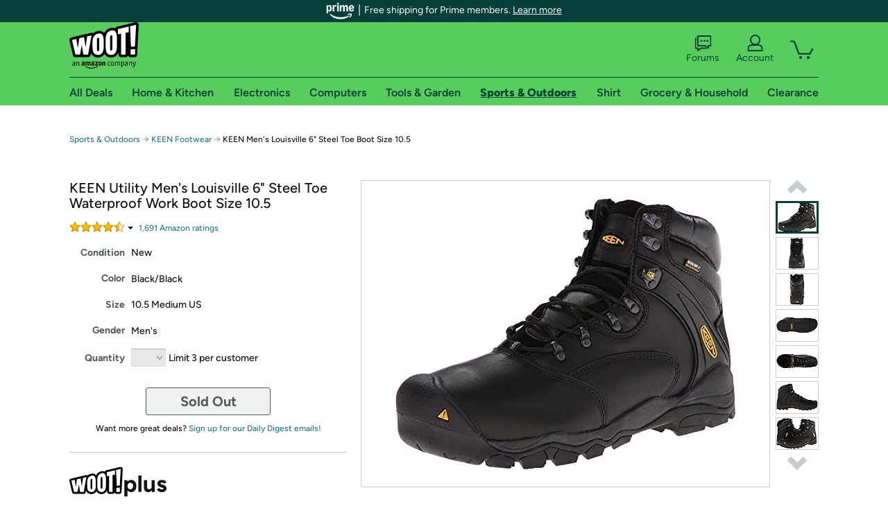

--- FILE ---
content_type: text/xml
request_url: https://sts.us-east-1.amazonaws.com/
body_size: 2054
content:
<AssumeRoleWithWebIdentityResponse xmlns="https://sts.amazonaws.com/doc/2011-06-15/">
  <AssumeRoleWithWebIdentityResult>
    <Audience>us-east-1:9d0ab28f-ed32-4a67-84b0-1a981cafd7fb</Audience>
    <AssumedRoleUser>
      <AssumedRoleId>AROAXUWV4ANCRI2ZNWFVN:cwr</AssumedRoleId>
      <Arn>arn:aws:sts::525508281157:assumed-role/RUM-Monitor-us-east-1-525508281157-0063818041461-Unauth/cwr</Arn>
    </AssumedRoleUser>
    <Provider>cognito-identity.amazonaws.com</Provider>
    <Credentials>
      <AccessKeyId>ASIAXUWV4ANCYJ47OXH3</AccessKeyId>
      <SecretAccessKey>Ea+7kI3FKo0J9DvQLVXXIA5eCQYnia0zRCETV4z1</SecretAccessKey>
      <SessionToken>IQoJb3JpZ2luX2VjEJr//////////wEaCXVzLWVhc3QtMSJHMEUCIQDFEDTEnnDlpVywyU2aWELmCnAbzVEGjaRJ4a373GN7eQIgTdG0oyPIYVc6Yd48Fu6dcHdHRFGViX21e+ly3p4MavsqhgMIYxAAGgw1MjU1MDgyODExNTciDOK/MkvkAjlEOgk6EirjAsSFRylxVbkwdWwVpz7LlxUSQcXQrw2akXG6ZnupiwOJNxeTTZurHZSTIcILbLRSVHEArGr3G3Lm4x9YSw3EyrVNAO/U8ydFfNRP0e0RAex7OztRPP0Whsr76b06VRe3+VyGaMrWT2RiuzHTqMy3nOSWTpC1aiCewAEBzg29ZpQHitwNYsXlteRCnGTdpZHi/QcN0m3bfOZOuTgRv2gOSHR+1k0iaNICq3WXJKF4smVr+/0AvMRULnI8KBw8FgGWyRuOYkqKtnBJErOxmEhwDNBcKSP1pPStKy6/hgqY9Z2ven9XAZ2O3/6QjREyT88y0SzO/AAiEx4se6j2PcuY/T/I+l/NVm2eSro6dCgTM1Cr4h50t7+hn5IzZ5+iMzPkvdIxiUJSVva3p2jiw33bl6qUd+AO66dfjz7T7mbsXwpCIq2m1kE3VK2twG6bYH4eqmd0xPTB/D7JduPn6VhV0WFrkbQw4LOtywY6hQIelCHzbvQzd+gBjsS/7wRxczR7cV7pNWFlLU3aktF+Biaff0PXlR8/X/uQIkJWBB8p/J37ivH4rBMbgX11zG5C2wpM+ks4U2glxFboV3paKaNIUwUtvpY0S3C/CpGQVWxCCSM3Upz4ZwtapYORs/smOS/0UHONHpXXBPSMEHJn57U8/qkBp67r14OtajeZSpWAZYvdf20BjRmH212Hk3jms0yJ+FOnoNi0Mflwc544T8EekEgnyJvDWKQqVb5tATjznUzRzqkWtfxNSBFy3gt7Eld47RhLXsFKEcggfIBKt0Kzlxdu2kVT0dS7TvlY1l7kciodhSR3TNLW0UaUXCd2eFmsJro=</SessionToken>
      <Expiration>2026-01-17T10:44:00Z</Expiration>
    </Credentials>
    <SubjectFromWebIdentityToken>us-east-1:7a5abc03-4526-c508-4203-060e982bf8f5</SubjectFromWebIdentityToken>
  </AssumeRoleWithWebIdentityResult>
  <ResponseMetadata>
    <RequestId>df306a73-6dcd-437d-b198-6e1cd0673c40</RequestId>
  </ResponseMetadata>
</AssumeRoleWithWebIdentityResponse>
